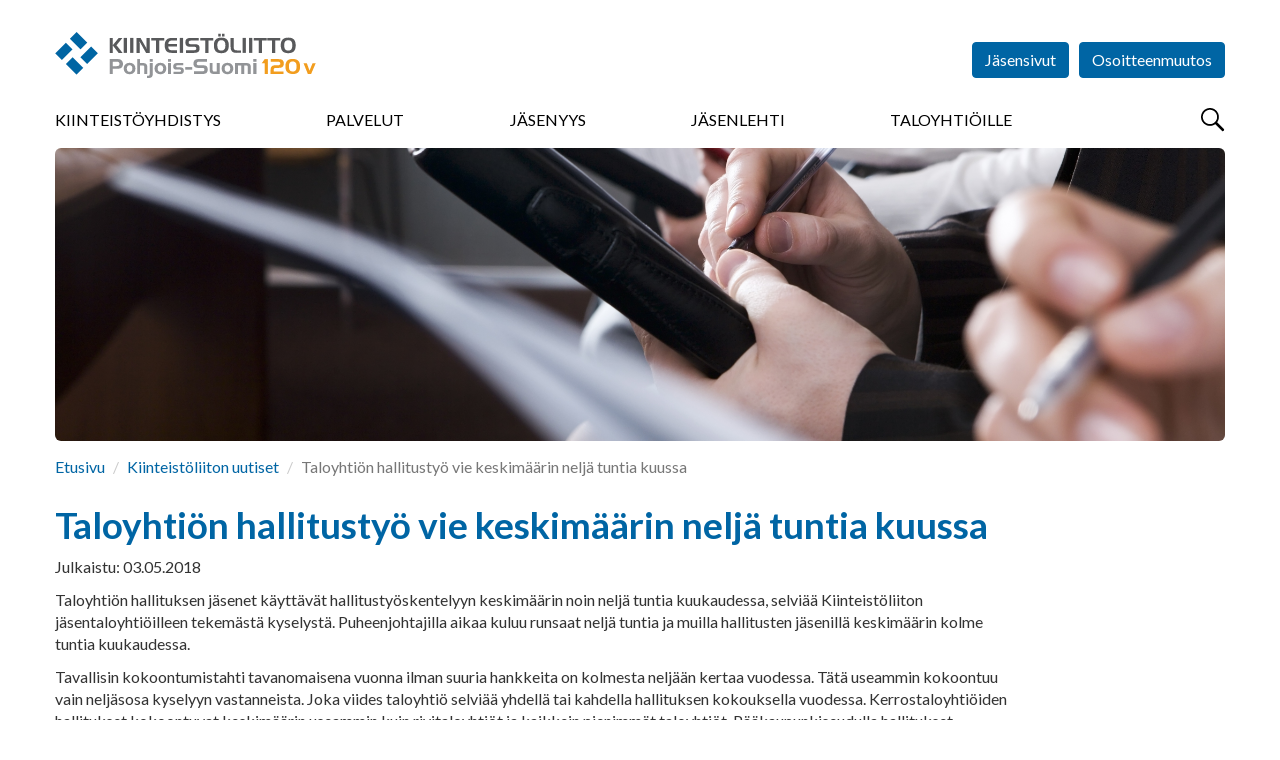

--- FILE ---
content_type: text/html; charset=utf-8
request_url: https://pohjois-suomi.kiinteistoliitto.fi/uutiset/nayta/?id=3435
body_size: 24397
content:
<!DOCTYPE html>
<html lang="fi" prefix="og: http://ogp.me/ns#">

<head>
    <script id="Cookiebot" data-cbid="ef3aea5b-5165-4d76-8710-0e2a3531b70a" data-blockingmode="auto" type="text/javascript" src="https://consent.cookiebot.com/uc.js"></script>
<meta charset="utf-8" />
<meta http-equiv="X-UA-Compatible" content="IE=edge" />
<meta name="viewport" content="width=device-width, initial-scale=1" />
<meta name="description" content="" />
<meta name="keywords" content="" />
<meta name="author" content="Kiinteistöliitto" />
<meta name="robots" content="index,follow,noarchive" />

<title>Kiinteist&#xF6;liitto - N&#xE4;yt&#xE4; uutinen</title>

    <meta property="og:title" content="Taloyhti&#xF6;n hallitusty&#xF6; vie keskim&#xE4;&#xE4;rin nelj&#xE4; tuntia kuussa" />
    <meta property="og:url" content="" />
    <meta property="og:image" content="" />


<link rel="shortcut icon" type="image/png" href="/favicon.png?v=20171010" />

<link rel="stylesheet" href="https://fonts.googleapis.com/css?family=Lato:400,400i,700,700i,900,900i" />
<link rel="stylesheet" media="screen" href="/vendor/bootstrap-3.3.7/css/bootstrap.min.css" />
<link rel="stylesheet" media="screen" href="/vendor/flexslider-2.6.3/flexslider.css" />
<link rel="stylesheet" media="screen" href="/vendor/lightcase-2.3.6/src/css/lightcase.min.css" />
<!--<link rel="stylesheet" href="/vendor/bootstrap-datetimepicker/build/css/bootstrap-datetimepicker.min.css" media="screen" />-->
<link rel="stylesheet" media="screen" href="/css/jquery.steps.kl.css" />
<link rel="stylesheet" href="/vendor/datatables-1.10.16/datatables.min.css" />
<link rel="stylesheet" media="screen" href="https://maxcdn.bootstrapcdn.com/css/ie10-viewport-bug-workaround.css" />
<link rel="stylesheet" href="/css/styles.min.css?v=20250320" />
<link rel="stylesheet" href="/css/AddedStyle.css?v=2018046" />
<link rel="stylesheet" media="print" href="/css/print.css" />

<!-- HTML5 shim and Respond.js for IE8 support of HTML5 elements and media queries -->
<!--[if lt IE 9]>
    <script src="https://oss.maxcdn.com/html5shiv/3.7.3/html5shiv.min.js"></script>
    <script src="https://oss.maxcdn.com/respond/1.4.2/respond.min.js"></script>
<![endif]-->

<script src="/vendor/jquery-3.2.1.min.js"></script>
<script src="/vendor/bootstrap-3.3.7/js/bootstrap.min.js"></script>
<script src="/vendor/flexslider-2.6.3/jquery.flexslider-min.js"></script>
<script src="/vendor/lightcase-2.3.6/src/js/lightcase.min.js"></script>

<!--<script src="/vendor/bootstrap-datetimepicker/build/js/bootstrap-datetimepicker.min.js"></script>-->
<script src="/vendor/jquery-validate-1.15.1/jquery.validate.min.js"></script>
<script src="/vendor/jquery-validate-1.15.1/localization/messages_fi.min.js"></script>
<script src="/vendor/jquery.steps-1.1.0/jquery.steps.min.js"></script>
<script src="/vendor/datatables-1.10.16/datatables.min.js"></script>
<script src="/vendor/rpage/responsive-paginate.min.js"></script>
<script src="https://maxcdn.bootstrapcdn.com/js/ie10-viewport-bug-workaround.js"></script>
<script async src="https://www.googletagmanager.com/gtag/js?id=UA-2980697-15"></script>

<script>
  window.dataLayer = window.dataLayer || [];
  function gtag(){dataLayer.push(arguments);}
  gtag('js', new Date());

  gtag('config', 'UA-2980697-15');
</script>
</head>

<body>
    <!-- Google tag (gtag.js) --> 
   <script async src="https://www.googletagmanager.com/gtag/js?id=G-NZMYY5C0XF"></script> 
    <script> window.dataLayer = window.dataLayer || []; function gtag(){dataLayer.push(arguments);} gtag('js', new Date()); gtag('config', 'G-71Y61KENGD'); </script>
  

<!-- End Google Tag Manager (noscript) --> 
    
    
    <div id="fb-root"></div>
<script>(function(d, s, id) {
  var js, fjs = d.getElementsByTagName(s)[0];
  if (d.getElementById(id)) return;
  js = d.createElement(s); js.id = id;
  js.src = "//connect.facebook.net/fi_FI/sdk.js#xfbml=1&version=v2.10";
  fjs.parentNode.insertBefore(js, fjs);
}(document, 'script', 'facebook-jssdk'));




</script>
    <header>
         <img src="\images\Kiinteistoliitto_logo.svg" style="display:none"/>
    <div class="container-fluid">
        
        <button id="menuBtn" type="button">
            <span class="sr-only">Menu</span>
        </button>
        
        <a href="/">
          <div id="logo" class="logo-member  logo-member-pohjois-suomi">
                <h1>Kiinteistöliitto</h1>
            </div>
        </a>
           <div class="menu-container menu-hidden">  
       


<form action="/uutiset/nayta/?id=3435" enctype="multipart/form-data" id="form524828fb374449cebcd10e8eef7ec68b" method="post">                <ul id="headerButtons">
                                <li><a href="https://www.kiinteistoliitto.fi/jasensivut" class="btn btn-primary" target="_blank">Jäsensivut</a></li>
                    
                    <li><a href="/osoitteenmuutos/" class="btn btn-primary">Osoitteenmuutos</a></li>
                           <li></li>
        <li></li>
        <li></li>

                    
                </ul>
<input name="__RequestVerificationToken" type="hidden" value="CfDJ8GjkSpApbkRLi0HSCrJxrgE3Dkmp9ghrdm6s0sOlZFgJ0KkFJVaKHJPEJSgnNFY7u81pWxySTP0ZznscxlyKtVZrZPQkc76uibhsXRRuxDbcJbHJxfRXz1c1zx9GsQxpEG5lbgXzx6CcRZcuR58840I" /><input name="ufprt" type="hidden" value="CfDJ8GjkSpApbkRLi0HSCrJxrgHwASCcS6SB8BaFMEADEPmYz54on-oJBYmUEQPatcO-VGOx_QEJrW-W9PbSi12jMzzvT-2peQltFjoPSjXYTgpUgL_2jqdahUD0JpYkuQ7P2TFDsPhLkCPdzdNsejeBsVY" /></form>     

     
      <div class="row" style="margin-left:0px;margin-right:0px;">
            <nav>
                
                <button type="button" id="closeMenuBtn" class="overlay-btn">
                    &times; <span class="sr-only">Sulje</span>
                </button>
               
              


    <ul>
            <li>
                <a href="/kiinteistoliittopohjois-suomi/">Kiinteist&#xF6;yhdistys</a>
            </li>
            <li>
                <a href="/palvelut/">Palvelut</a>
            </li>
            <li>
                <a href="/liityjaseneksi/">J&#xE4;senyys</a>
            </li>
            <li>
                <a href="/jasenlehti/">J&#xE4;senlehti</a>
            </li>
            <li>
                <a href="/taloyhtioille/">Taloyhti&#xF6;ille</a>
            </li>
    </ul>

             
                
                <!--form id="menuSearchForm" action="/haku" method="get" class="visible-xs" style="display:none">
        			<div class="input-group">
        				<label for="menuSearchInput" class="sr-only">Haku</label>
        				<input id="menuSearchInput" type="text" name="search" class="form-control" placeholder="Hae..." />
        				<span class="input-group-btn">
        					<button type="submit" class="btn btn-primary btn-search-field">
        						<span class="sr-only">Hae</span>
        					</button>
        				</span>
        			</div>
        		</form>
        		-->
                
            </nav>
                <button type="button" id="searchBtn">
            <span class="sr-only">Hae</span>
        </button>
</div> 
        </div>
    </div>

</header>

<main>

    <div class="container-fluid">
        
    		<div class="img-main">
                        <img src="/media/4d4dqggc/adobestock_3049987.jpeg" alt="Taloyhti&#xF6;n hallitusty&#xF6; vie keskim&#xE4;&#xE4;rin nelj&#xE4; tuntia kuussa" />
                
            </div>
            <ol class="breadcrumb">
                    <li><a href="/">Etusivu</a></li>
                    <li><a href="/uutiset">Kiinteist&#xF6;liiton uutiset</a></li>
                    <li class="active">Taloyhti&#xF6;n hallitusty&#xF6; vie keskim&#xE4;&#xE4;rin nelj&#xE4; tuntia kuussa</li>
                </ol>
            <div class="row">
            
                <div class="col-sm-10">
                    
                   <h1>Taloyhti&#xF6;n hallitusty&#xF6; vie keskim&#xE4;&#xE4;rin nelj&#xE4; tuntia kuussa</h1>
                   
                   <p class="date">Julkaistu: 03.05.2018</p>
                   <div class="addthis_inline_share_toolbox"></div>
                   <p>Taloyhti&#xF6;n hallituksen j&#xE4;senet k&#xE4;ytt&#xE4;v&#xE4;t hallitusty&#xF6;skentelyyn keskim&#xE4;&#xE4;rin noin nelj&#xE4; tuntia kuukaudessa, selvi&#xE4;&#xE4; Kiinteist&#xF6;liiton j&#xE4;sentaloyhti&#xF6;illeen tekem&#xE4;st&#xE4; kyselyst&#xE4;. Puheenjohtajilla aikaa kuluu runsaat nelj&#xE4; tuntia ja muilla hallitusten j&#xE4;senill&#xE4; keskim&#xE4;&#xE4;rin kolme tuntia kuukaudessa.</p>
                   <p>Tavallisin kokoontumistahti tavanomaisena vuonna ilman suuria hankkeita on kolmesta neljään kertaa vuodessa. Tätä useammin kokoontuu vain neljäsosa kyselyyn vastanneista. Joka viides taloyhtiö selviää yhdellä tai kahdella hallituksen kokouksella vuodessa. Kerrostaloyhtiöiden hallitukset kokoontuvat keskimäärin useammin kuin rivitaloyhtiöt ja kaikkein pienimmät taloyhtiöt. Pääkaupunkiseudulla hallitukset kokoontuvat vuositasolla keskimäärin noin kerran useammin kuin muualla Suomessa sijaitsevat taloyhtiöt.</p>
<p>Kokoukset kestävät kyselyn mukaan yleisimmin kaksi tuntia. Kokousten lisäksi suurin osa vastaajista kertoi käyttävänsä hallitustyöhön yhdestä kahteen tuntia kuukaudessa, keskimääräisen ajan ollessa noin kolme ja puoli tuntia.</p>
<p>”Jos ollaan koolla neljästi vuodessa kaksi tuntia kerrallaan, kokouksiin kuluu kahdeksan tuntia vuodessa. Jos kokousten lisäksi käyttää hallitustyöhön esimerkiksi kaksi tuntia kuukaudessa, aikaa kuluu kaikkiaan kaksi ja puoli tuntia kuukaudessa. Jos asiat ovat yhtiössä hyvin organisoitu ja johdettu, eikä yhtiössä ole isoja projekteja menossa, tämä voi hyvin riittää”, arvioi Kiinteistöliiton pääekonomisti <strong>Jukka Kero</strong>.</p>
<p>Kyselyyn vastanneista useampi kuin yhdeksän kymmenestä piti oman hallituksensa kokousmäärää sopivana, ja yhtä moni kertoi osallistuvansa kaikkiin kokouksiin.</p>
<h2>Kiinnostus taloyhtiön asioihin tärkein syy hallitustyöhön</h2>
<p>Kiinnostus oman taloyhtiön asioihin ja huoli yhteisestä omaisuudesta ovat tärkeimpiä syitä toimia taloyhtiön hallituksessa. Kyselyn vastaajista yli puolet mainitsi nämä syyt perusteluiksi päätökselleen asettua ehdolle taloyhtiön hallitukseen. Joka kolmas vastaaja mainitsi syyksi halun vaikuttaa asioihin. Lähes joka kolmas halusi hyödyntää osaamistaan osallistumalla taloyhtiön päätöksentekoon. Joka viides kertoi lähteneensä mukaan muiden painostamana.</p>
<p>Hallitusten keskikoko on noin neljä jäsentä. Kerrostaloissa ja suuremmissa taloyhtiöissä hallitusten keskikoko on jonkin verran suurempi kuin rivitaloyhtiöissä ja alle kymmenen huoneiston yhtiöissä.</p>
<p>Keskimääräisellä hallituksen jäsenellä on hieman runsaan kymmenen vuoden hallituskokemus taloyhtiöissä.</p>
<h2>Hallituspaikoista ei yleensä äänestetä</h2>
<p>Taloyhtiöiden hallitukset valitaan lähes aina yksimielisesti. Kyselyn mukaan vain kuudessa prosentissa vastanneista taloyhtiöistä oli äänestetty hallituksen jäsenistä. Hieman yli puolessa vastanneita taloyhtiöitä hallituksen valintaa ei valmistella etukäteen ennen yhtiökokousta.</p>
<p>”Tässä kohtaa taloyhtiöissä voisi olla mietinnän paikka. Ennen yhtiökokousta hallitus ja isännöitsijä voisivat vähintään aktivoida etukäteen osakkaita selvittelemään keskenään hallituksen jäsenehdokkaita. Myös erityinen nimitystyöryhmä olisi erittäin käyttökelpoinen valmistelemaan hallitusnimityksiä taloyhtiöissä”, Jukka Kero toteaa.</p>
<p><a rel="noopener" href="/media/3mefsrje/hallituskysely2018hallitustenvalintajakokoukset.pdf" target="_blank" title="Hallituskysely2018hallitustenvalintajakokoukset">Hallituskysely 2018: hallitusten valinta ja kokoukset</a></p>
<p><strong>Lisätiedot:</strong></p>
<p>Jukka Kero, pääekonomisti<br>Kiinteistöliitto<br>puh: 1667 6226</p>
<p><em>Kiinteistöliiton jäsentaloyhtiöiden hallituksille tehtyyn kyselyyn vastasi 3142 hallituksen puheenjohtajaa ja 856 hallituksen jäsentä eri puolilta maata. Muita vastaajia oli 25. Kysely toteutettiin 7. – 19.3.2018 nettikyselynä. Kiinteistöliitto raportoi kyselyn muista osioista lisää kevään aikana. </em></p>
                    
                     
                   
                </div>
            </div> 
    
        
    </div> <!-- /.container-fluid -->

</main>


<div id="modalLogin" class="modal fade" tabindex="-1" role="dialog">
    <div class="modal-dialog" role="document">
        <div class="modal-content">
           
             
<form action="/uutiset/nayta/?id=3435" class="test" enctype="multipart/form-data" id="loginForm" method="post">            <div class="modal-header">
                <button type="button" class="close" data-dismiss="modal" aria-label="Close"><span aria-hidden="true">&times;</span></button>
                <h4 class="modal-title">Kirjaudu sisään</h4>
                <p>Käyttäjätunnuksesi on Kiinteistöliiton jäsenrekisteriin tallennettu sähköpostiosoitteesi.</p>
                <p>Et voi kirjautua, jollet ole ensin <a href="https://www.kiinteistoliitto.fi/kirjautuminen/rekisteroityminen/">rekisteröitynyt käyttäjäksi</a>.</p>
            </div>
             <div class="modal-body">
                <input name="__RequestVerificationToken" type="hidden" value="CfDJ8GjkSpApbkRLi0HSCrJxrgE3Dkmp9ghrdm6s0sOlZFgJ0KkFJVaKHJPEJSgnNFY7u81pWxySTP0ZznscxlyKtVZrZPQkc76uibhsXRRuxDbcJbHJxfRXz1c1zx9GsQxpEG5lbgXzx6CcRZcuR58840I" />
               <span style="color:#ff0000;font-weight:bold;"> </span>
                
        
                <div class="form-group">
                    <label for="email">Sähköpostiosoite</label><br />
                    <input type="email" id="Kayttajatunnus" name="Kayttajatunnus" class="form-control" required />
                 </div>
               <div class="form-group">
                    <label for="Salasana">Salasana</label><br />
                    <input type="password" id="Salasana" name="Salasana" class="form-control" required />
                </div>
                            
                <ul class="list-unstyled">
                    <li><a href="https://kiinteistoliitto.fi/kirjautuminen/unohtunutsalasana/">Unohtuiko salasana?</a></li>
                    <li><a href="https://kiinteistoliitto.fi/kirjautuminen/rekisteroityminen/">Rekisteröidy jäsensivujen käyttäjäksi</a></li>
                </ul>
                            
            </div>
            <div class="modal-footer">
                <button type="button" class="btn btn-default" data-dismiss="modal">Peruuta</button>
                <button type="submit" class="btn btn-primary">Kirjaudu</button>
            </div>
<input name="__RequestVerificationToken" type="hidden" value="CfDJ8GjkSpApbkRLi0HSCrJxrgE3Dkmp9ghrdm6s0sOlZFgJ0KkFJVaKHJPEJSgnNFY7u81pWxySTP0ZznscxlyKtVZrZPQkc76uibhsXRRuxDbcJbHJxfRXz1c1zx9GsQxpEG5lbgXzx6CcRZcuR58840I" /><input name="ufprt" type="hidden" value="CfDJ8GjkSpApbkRLi0HSCrJxrgHT9_8iu7pUIB9_G1YqQm-lv9sl67R0JVLEMgG22ZH_9ZRTO-Ru3n3LnXIO4fto04M0zR5AnTVbMPH5SXVS-egW84JqZe6mU_GcQiXP_s3xt0keNX7PuafOnyjiQdv5RJE" /></form>
         
        </div> <!-- /.modal-content -->
    </div> <!-- /.modal-dialog -->
</div> <!-- /#modalLogin -->

<section id="searchOverlay" class="overlay">
	
	<h2 class="sr-only">Haku</h2>
	
	<button id="closeSearchOverlayBtn" type="button" class="overlay-btn">
		&times;
		<span class="sr-only">Sulje</span>
	</button>

	<div id="searchContainer" class="text-center">
		<form action="/haku" method="get">
			<div class="input-group">
				<label for="overlaySearchInput" class="sr-only">Haku</label>
				<input id="overlaySearchInput" type="text" name="search" class="form-control input-lg" placeholder="Hae..." />
				<span class="input-group-btn">
					<button type="submit" class="btn btn-primary btn-lg btn-search-field">
						<span class="sr-only">Hae</span>
					</button>
				</span>
			</div>
		</form>
		<div style="color:#7777777;">Kirjoita hakukenttään hakusana tai sen osa. Älä käytä jokerimerkkejä. Tällöin haku etsii kaikki mahdolliset osumat, joista löytyy käyttämäsi kirjainyhdistelmä. Esimerkiksi <b>Tupakointi</b> tai <b>tupak</b> toimivat molemmat hakusanoina.</div>
	</div>
</section>

<footer>
    
    <div class="container-fluid">
        
        <div class="row">
            
            <div class="col-sm-8">
                
                <h2>Oikopolkuja</h2>
                
                <div class="row">
                   
    <div class="col-sm-6">
        <ul class="list-unstyled">
                            <li><a href="https://issuu.com/kiinteistoliitto/docs/jasenpalvelut2026">Kiinteist&#xF6;liiton j&#xE4;senpalvelut 2026 -esite</a></li>
                            <li><a href="https://pohjois-suomi.kiinteistoliitto.fi/jasenmaksut/">J&#xE4;senmaksut </a></li>
                            <li><a href="https://pohjois-suomi.kiinteistoliitto.fi/liityjaseneksi/lomake/">J&#xE4;senhakemus</a></li>
                            <li><a href="https://www.kiinteistoliitto.fi/media/qxmhniz0/jasentietojenpaivitysohje.pdf">J&#xE4;sentietojen p&#xE4;ivitysohje</a></li>
                            <li><a href="https://www.kiinteistoliitto.fi/jasensivut/">J&#xE4;sensivut</a></li>
                            <li><a href="https://www.kiinteistoliitto.fi/jasenkortti/">Mobiilij&#xE4;senkortti</a></li>
                            <li><a href="https://www.kiinteistoliitto.fi/">Suomen Kiinteist&#xF6;liitto</a></li>
                            <li><a href=""></a></li>

            

        </ul>
    </div>
    <div class="col-sm-6">
        <ul class="list-unstyled">
           
                            <li><a href="https://www.kiinteistoliitto.fi/liityjaseneksi/rekisteriseloste/">Rekisteriseloste</a></li>
                            <li><a href="https://pohjois-suomi.kiinteistoliitto.fi/taloyhtiopaiva/">Pohjois-Suomen Taloyhti&#xF6;p&#xE4;iv&#xE4; -tapahtuma</a></li>
                            <li><a href="https://pohjois-suomi.kiinteistoliitto.fi/yhdistys/yhteystiedot/">Yhteystiedot</a></li>
                            <li><a href="https://pohjois-suomi.kiinteistoliitto.fi/yhdistys/hallitus/">Kiinteist&#xF6;liitto Pohjois-Suomi hallitus</a></li>
                            <li><a href="https://pohjois-suomi.kiinteistoliitto.fi/yhdistys/puheenjohtajaklubi/">Puheenjohtajaklubi</a></li>
                            <li><a href=""></a></li>
                            <li><a href="https://www.kiinteistoliitto.fi/taloyhtio/yhtiokokous/">Yhti&#xF6;kokous</a></li>
                            <li><a href="https://pohjois-suomi.kiinteistoliitto.fi/yhdistys/kokoustila/">Kokoustilan varaus Kirkkokatu 53, Oulu</a></li>
                            <li><a href="https://www.kiinteistoliitto.fi/taloyhtio/ajassa/ikajamuisti/">Ik&#xE4;- ja muistiyst&#xE4;v&#xE4;llinen taloyhti&#xF6;</a></li>


        </ul>
    </div>

                    
                </div> <!-- /.row -->
                
            </div>
            
            <div id="footerContactInfo" class="col-sm-4">
                
                <h2>Yhteystiedot</h2>
                
                        <address>
                <strong>Kiinteist&#xF6;liitto Pohjois-Suomi ry</strong><br />
                    Kirkkokatu 53<br />
                    90100 Oulu
        </address>
                <p>
                    040 4854311, 040 1498398<br />
                    pohjois-suomi@kiinteistoliitto.fi
                </p>
                <ul class="some-icons"> 
                    <li><a href="https://www.facebook.com/kiinteistoliittopohjoissuomi/" target="_blank" class="facebook" title="Kiinteistöliitto on Facebook"><span>Kiinteistöliitto on Facebook</span></a></li>
                    <li><a href="https://www.linkedin.com/company/kiinteist%C3%B6liitto-pohjois-suomi/" target="_blank" class="linkedin" title="Kiinteistöliitto on LinkedIn"><span>Kiinteistöliitto on LinkedIn</span></a></li>
                    <li><a href="https://www.youtube.com/user/kiinteistoliitto/videos" target="_blank" class="youtube" title="Kiinteistöliitto on YouTube"><span>Kiinteistöliitto on YouTube</span></a></li>
                    <li><a href="https://www.instagram.com/kiinteistoliitto_ps/?hl=fi" target="_blank" class="instagram" title="Kiinteistöliitto on Instagram"><span>Kiinteistöliitto on Instagram</span></a></li>
                    <li><a href="https://open.spotify.com/show/750J19wxVIC7Wjucxvj20j" target="_blank" class="spotify" title="Kiinteistöliitto on Spotify"><span>Kiinteistöliitto on Spotify</span></a></li>
                </ul>

            </div>
        
        </div> <!-- /.row -->
        
            <div class="row row-eq-height">
            
            <div class="col-sm-9">
                
                 <div id="subsidiaries" class="row">
                    
                    <div class="col-md-4 col-sm-4 col-xs-6">
                        <a href="http://www.taloyhtiosivut.fi/" target="_blank" class="subsidiary taloyhtiosivut">
                            <img src="/images/taloyhtiosivut.png" alt="Taloyhtiösivut" />
                        </a>
                    </div>
                    
                    <div class="col-md-4 col-sm-4 col-xs-6">
                        <a href="https://www.kiinteistolehti.fi/" target="_blank" class="subsidiary suomen-kiinteistolehti">
                            <img src="/images/suomen-kiinteistolehti.svg" alt="Suomen Kiinteistölehti" />
                        </a>
                    </div>
                    
                      <div class="col-md-4 col-sm-4 col-xs-6">
                        <a href="https://www.kiinteistomedia.fi/" target="_blank" class="subsidiary kiinkust">
                            <img src="/images/kiinteistomedia.png" alt="Kiinteistomedia" />
                        </a>
                    </div>
                    
                    <div class="col-md-4 col-sm-4 col-xs-6">
                        <a href="http://www.kiinko.fi/" target="_blank" class="subsidiary kiinko">
                            <img src="/images/kiinko.svg" alt="Kiinko" />
                        </a>
                    </div>
                
                    <div class="col-md-4 col-sm-4 col-xs-6">
                        <a href="http://www.talokeskus.fi/" target="_blank" class="subsidiary talokeskus">
                            <img src="/images/talokeskus.svg" alt="Talokeskus" />
                        </a>
                    </div>
                    
                    <div class="col-md-4 col-sm-4 col-xs-6">
                        <a href="https://kti.fi/" target="_blank" class="subsidiary kti">
                            <img src="/images/kti.svg" alt="KTI" />
                        </a>
                    </div>
                    
                   
                    
                     
                
                </div> 
                
            </div><!-- /.row -->
              <div class="col-sm-3">
                  <div class="col-md-12 col-sm-12 col-xs-12 epf" style="margin-bottom:45px;">
                        <a href="https://www.uipi.com/" target="_blank">
                            <img src="/images/uipi_tall2.svg" alt="UIPI" style="max-width:128px;margin:30px;margin-left:50px;"/>
                        </a>
                    </div>
              </div>
              
           
        
        </div> <!-- /.row -->

        
        <p class="copyright">&copy; Kiinteistöliitto</p>
        
    </div>
    
</footer>
<script src="/scripts/common.js?v=20171107"></script>





<!--
<script src="/vendor/moment/moment-with-locales.min.js"></script>-->
<script async type="text/javascript" src="https://cdn.search.valu.pro/kiinteistoliitto/production/findkit.js"></script>
<!-- Go to www.addthis.com/dashboard to customize your tools -->
<script type="text/javascript" src="//s7.addthis.com/js/300/addthis_widget.js#pubid=ra-63807f03bf471467"></script>
</body>
</html>



--- FILE ---
content_type: image/svg+xml
request_url: https://pohjois-suomi.kiinteistoliitto.fi/images/kiinteistoliitto-pohjois-suomi.svg?v=20171026
body_size: 8407
content:
<?xml version="1.0" encoding="UTF-8"?>
<svg id="Layer_2" data-name="Layer 2" xmlns="http://www.w3.org/2000/svg" viewBox="0 0 699.41 123.49">
  <defs>
    <style>
      .cls-1 {
        fill: #0065a3;
      }

      .cls-2 {
        fill: #58595b;
      }

      .cls-3 {
        fill: #f29d1e;
      }

      .cls-4 {
        fill: #929497;
      }
    </style>
  </defs>
  <path class="cls-1" d="M28.57,85.71l28.57,28.57,18.05-18.05-28.57-28.57-18.05,18.05ZM67.66,67.66l18.05,18.05,28.57-28.57-18.05-18.05-28.57,28.57ZM0,57.14l18.05,18.06,28.57-28.58-18.05-18.05L0,57.14ZM57.14,0l-18.05,18.05,28.57,28.57,18.05-18.04L57.14,0Z"/>
  <g>
    <path class="cls-2" d="M146.16,15.86h8.45v19.3l15.83-19.3h10.14l-16.13,19.63,16.3,20.56h-10.8l-15.34-19.99v19.99h-8.45V15.86Z"/>
    <path class="cls-2" d="M192.61,56.06h-8.83V15.86h8.83v40.2Z"/>
    <path class="cls-2" d="M209.87,56.06h-8.83V15.86h8.83v40.2Z"/>
    <path class="cls-2" d="M218.23,15.86h10.69l16.46,28.88-.41-28.88h8.64v40.2h-9.82l-17.28-30.41.38,30.41h-8.67V15.86Z"/>
    <path class="cls-2" d="M270.57,22.92h-12.99v-7h34.78v7h-13.04v33.14h-8.75V22.92Z"/>
    <path class="cls-2" d="M313.02,22.86c-3.06,0-5.37.77-6.92,2.3-1.56,1.53-2.42,3.87-2.58,7.03l23.38.03v7h-23.43c.02,3.5.76,6.02,2.23,7.55,1.47,1.53,3.91,2.3,7.33,2.3h13.87v7h-14.28c-3.15,0-5.63-.27-7.43-.81-1.8-.54-3.5-1.44-5.08-2.72-2.06-1.64-3.6-3.78-4.63-6.41-1.03-2.63-1.54-5.78-1.54-9.45,0-7.11,1.54-12.35,4.62-15.74,3.08-3.38,7.85-5.07,14.32-5.07h14.04v7h-13.87Z"/>
    <path class="cls-2" d="M343.2,56.06h-8.83V15.86h8.83v40.2Z"/>
    <path class="cls-2" d="M385.55,23.03h-20.89c-2.24,0-3.89.42-4.94,1.26-1.05.84-1.57,2.17-1.57,3.99,0,1.46.45,2.55,1.34,3.28.89.73,2.22,1.09,3.99,1.09h11.18c4.63,0,7.92.88,9.88,2.62,1.96,1.75,2.94,4.67,2.94,8.75s-1.13,7.18-3.39,9.12c-2.26,1.94-5.82,2.91-10.66,2.91h-22.5v-7.16h21.16c2.41,0,4.1-.35,5.09-1.05.98-.7,1.48-1.86,1.48-3.49s-.45-2.87-1.35-3.58-2.45-1.07-4.63-1.07h-9.98c-4.63,0-8.02-.92-10.16-2.78-2.14-1.85-3.21-4.77-3.21-8.76,0-4.27,1.12-7.38,3.38-9.35,2.25-1.97,5.83-2.95,10.73-2.95h22.12v7.16Z"/>
    <path class="cls-2" d="M402.61,22.92h-12.99v-7h34.78v7h-13.04v33.14h-8.75V22.92Z"/>
    <path class="cls-2" d="M425.91,35.55c0-6.91,1.65-12.05,4.96-15.42,3.31-3.37,8.34-5.06,15.1-5.06s11.85,1.7,15.12,5.11c3.27,3.41,4.9,8.67,4.9,15.78s-1.63,12.38-4.9,15.8c-3.27,3.43-8.31,5.14-15.12,5.14s-11.95-1.72-15.19-5.17c-3.24-3.45-4.86-8.84-4.86-16.19ZM445.97,21.96c-3.62,0-6.33,1.13-8.12,3.39-1.79,2.26-2.69,5.68-2.69,10.25,0,4.96.87,8.59,2.61,10.9,1.74,2.31,4.47,3.46,8.21,3.46s6.4-1.14,8.18-3.43c1.77-2.29,2.66-5.81,2.66-10.57s-.89-8.3-2.66-10.58c-1.78-2.28-4.5-3.42-8.18-3.42ZM437.72,4.6h6.67v7.16h-6.67v-7.16ZM447.4,4.6h6.67v7.16h-6.67v-7.16Z"/>
    <path class="cls-2" d="M487.73,56.06c-3.76,0-6.54-.31-8.37-.94-1.82-.63-3.46-1.72-4.89-3.27-1.33-1.39-2.27-2.95-2.82-4.7s-.82-4.21-.82-7.38V15.86h8.45v23.62c0,2.35.1,4.01.31,4.96.21.96.57,1.73,1.08,2.31.8.95,1.79,1.62,2.95,2.02,1.17.4,2.78.6,4.84.6h9.95v6.67h-10.69Z"/>
    <path class="cls-2" d="M511.82,56.06h-8.83V15.86h8.83v40.2Z"/>
    <path class="cls-2" d="M529.08,56.06h-8.83V15.86h8.83v40.2Z"/>
    <path class="cls-2" d="M546.22,22.92h-12.99v-7h34.78v7h-13.04v33.14h-8.75V22.92Z"/>
    <path class="cls-2" d="M582.18,22.92h-12.99v-7h34.78v7h-13.04v33.14h-8.75V22.92Z"/>
    <path class="cls-2" d="M605.48,35.55c0-6.91,1.65-12.05,4.96-15.42,3.31-3.37,8.34-5.06,15.1-5.06s11.85,1.7,15.12,5.11c3.27,3.41,4.9,8.67,4.9,15.78s-1.63,12.38-4.9,15.8c-3.27,3.43-8.31,5.14-15.12,5.14s-11.95-1.72-15.19-5.17c-3.24-3.45-4.86-8.84-4.86-16.19ZM625.53,21.96c-3.62,0-6.33,1.13-8.12,3.39-1.79,2.26-2.69,5.68-2.69,10.25,0,4.96.87,8.59,2.61,10.9,1.74,2.31,4.47,3.46,8.21,3.46s6.4-1.14,8.18-3.43c1.77-2.29,2.66-5.81,2.66-10.57s-.89-8.3-2.66-10.58c-1.78-2.28-4.5-3.42-8.18-3.42Z"/>
  </g>
  <g>
    <path class="cls-4" d="M146.16,72.61h18.35c3.1,0,5.57.16,7.41.48,1.84.32,3.31.83,4.4,1.52,1.82,1.17,3.2,2.69,4.14,4.58.94,1.89,1.41,4.06,1.41,6.52s-.38,4.47-1.15,6.19-1.93,3.15-3.5,4.28c-1.31.93-2.82,1.59-4.53,1.98-1.7.39-4.32.59-7.83.59h-10.25v14.05h-8.45v-40.2ZM164.39,79.77h-9.79v11.87h10.31c2.55,0,4.45-.49,5.69-1.46,1.24-.98,1.86-2.47,1.86-4.47,0-2.15-.61-3.68-1.82-4.58-1.21-.9-3.29-1.35-6.25-1.35Z"/>
    <path class="cls-4" d="M215.28,98.06c0,4.63-1.41,8.33-4.22,11.09s-6.61,4.14-11.39,4.14-8.59-1.39-11.43-4.16-4.27-6.46-4.27-11.07,1.42-8.33,4.27-11.12,6.65-4.17,11.43-4.17,8.53,1.39,11.36,4.17c2.83,2.78,4.25,6.49,4.25,11.12ZM192.15,98.06c0,2.81.66,5,1.97,6.56s3.14,2.35,5.5,2.35,4.17-.78,5.5-2.35c1.33-1.57,2-3.75,2-6.56s-.66-4.99-1.98-6.55c-1.32-1.56-3.16-2.34-5.51-2.34s-4.16.78-5.48,2.35c-1.32,1.57-1.98,3.75-1.98,6.54Z"/>
    <path class="cls-4" d="M220.04,72.61h7.74v10.69h6.92c4.34,0,7.48.85,9.42,2.56s2.91,4.45,2.91,8.24v18.7h-7.85v-17.8c0-2.02-.37-3.4-1.11-4.13s-2.1-1.09-4.09-1.09h-6.21v23.02h-7.74v-40.2Z"/>
    <path class="cls-4" d="M249.9,117.29c1.39,0,2.37-.46,2.97-1.39.59-.93.89-2.53.89-4.81v-27.78h8.18v28.05c0,4.19-.84,7.26-2.52,9.21-1.68,1.95-4.31,2.93-7.9,2.93h-5.03v-6.21h3.42ZM261.93,79.93h-8.18v-7.33h8.18v7.33Z"/>
    <path class="cls-4" d="M298,98.06c0,4.63-1.41,8.33-4.22,11.09s-6.61,4.14-11.39,4.14-8.59-1.39-11.43-4.16-4.27-6.46-4.27-11.07,1.42-8.33,4.27-11.12,6.65-4.17,11.43-4.17,8.53,1.39,11.36,4.17c2.83,2.78,4.25,6.49,4.25,11.12ZM274.86,98.06c0,2.81.66,5,1.97,6.56s3.14,2.35,5.5,2.35,4.17-.78,5.5-2.35c1.33-1.57,2-3.75,2-6.56s-.66-4.99-1.98-6.55c-1.32-1.56-3.16-2.34-5.51-2.34s-4.16.78-5.48,2.35c-1.32,1.57-1.98,3.75-1.98,6.54Z"/>
    <path class="cls-4" d="M310.93,79.93h-8.18v-7.33h8.18v7.33ZM310.93,112.8h-8.18v-29.5h8.18v29.5Z"/>
    <path class="cls-4" d="M317.19,106.65h16.43c1.46,0,2.52-.23,3.19-.68.67-.46,1-1.18,1-2.19s-.34-1.74-1.01-2.2c-.67-.46-1.73-.7-3.17-.7h-6.73c-3.99,0-6.69-.61-8.09-1.83-1.4-1.22-2.11-3.39-2.11-6.51s.85-5.5,2.54-7c1.7-1.5,4.32-2.24,7.88-2.24h16.73v6.15h-13.75c-2.24,0-3.7.2-4.38.59-.67.39-1.01,1.09-1.01,2.09,0,.91.3,1.58.89,2.01.59.43,1.53.64,2.8.64h7.05c3.23,0,5.69.75,7.38,2.26s2.54,3.68,2.54,6.52-.75,4.96-2.26,6.67-3.44,2.57-5.81,2.57h-20.12v-6.15Z"/>
    <path class="cls-4" d="M348.96,94.15h18.81v7h-18.81v-7Z"/>
    <path class="cls-4" d="M407.4,79.77h-20.89c-2.24,0-3.89.42-4.94,1.26-1.05.84-1.57,2.17-1.57,3.99,0,1.46.45,2.55,1.34,3.28.89.73,2.22,1.09,3.99,1.09h11.18c4.63,0,7.92.88,9.88,2.62,1.96,1.75,2.94,4.67,2.94,8.75s-1.13,7.18-3.39,9.12c-2.26,1.94-5.82,2.91-10.66,2.91h-22.5v-7.16h21.16c2.41,0,4.1-.35,5.09-1.05s1.48-1.86,1.48-3.49-.45-2.87-1.35-3.58-2.45-1.07-4.63-1.07h-9.98c-4.63,0-8.02-.92-10.16-2.78-2.14-1.85-3.21-4.77-3.21-8.76,0-4.27,1.12-7.38,3.38-9.35,2.25-1.97,5.83-2.95,10.73-2.95h22.12v7.16Z"/>
    <path class="cls-4" d="M441.61,112.8h-14.68c-4.32,0-7.44-.86-9.37-2.57-1.92-1.71-2.88-4.46-2.88-8.23v-18.7h7.77v18.07c0,1.97.34,3.28,1.03,3.94s2.05.98,4.09.98h6.26v-23h7.79v29.5Z"/>
    <path class="cls-4" d="M477.95,98.06c0,4.63-1.41,8.33-4.22,11.09s-6.61,4.14-11.39,4.14-8.59-1.39-11.43-4.16-4.27-6.46-4.27-11.07,1.42-8.33,4.27-11.12,6.65-4.17,11.43-4.17,8.53,1.39,11.36,4.17c2.83,2.78,4.25,6.49,4.25,11.12ZM454.81,98.06c0,2.81.66,5,1.97,6.56s3.14,2.35,5.5,2.35,4.17-.78,5.5-2.35c1.33-1.57,2-3.75,2-6.56s-.66-4.99-1.98-6.55c-1.32-1.56-3.16-2.34-5.51-2.34s-4.16.78-5.48,2.35c-1.32,1.57-1.98,3.75-1.98,6.54Z"/>
    <path class="cls-4" d="M482.7,83.3h29.91c4.34,0,7.46.85,9.38,2.54s2.87,4.45,2.87,8.26v18.7h-7.85v-17.69c0-2.17-.33-3.6-.98-4.29s-2.01-1.04-4.05-1.04h-4.38v23.02h-7.96v-23.02h-9.11v23.02h-7.85v-29.5Z"/>
    <path class="cls-4" d="M539.99,79.93h-8.18v-7.33h8.18v7.33ZM539.99,112.8h-8.18v-29.5h8.18v29.5Z"/>
  </g>
  <path class="cls-3" d="M612.67,105.72v7.08h-34.62v-10.62c0-9.24,4.26-13.44,12.9-12.9h6.54c1.8,0,3.96-.36,4.68-.84,1.38-.78,2.16-2.1,2.16-3.66,0-1.68-.78-3.24-1.98-3.96-.9-.6-2.82-.96-4.86-.96h-18.78v-7.08h20.58c5.28,0,8.58.78,10.68,2.58,2.34,1.92,3.72,5.34,3.72,9.12,0,4.62-1.68,8.4-4.56,10.08-1.98,1.2-5.1,1.8-9.24,1.8h-5.64c-6.18,0-7.44.96-7.68,5.82v3.54h26.1Z"/>
  <path class="cls-3" d="M657.35,92.58c0,13.62-6.12,20.22-18.84,20.22-13.98,0-20.64-6.54-20.64-20.34s6.3-20.16,19.56-20.16,19.92,6.54,19.92,20.28ZM628.97,83.4c-.96,1.8-1.74,5.52-1.74,8.7,0,3.6.78,7.62,1.86,9.66,1.56,2.94,4.44,4.32,8.94,4.32,4.2,0,6.66-1.38,8.34-4.62.96-1.86,1.62-5.7,1.62-9.24,0-4.08-1.02-7.86-2.64-9.96-1.56-1.98-4.74-3.24-8.1-3.24-3.66,0-6.72,1.62-8.28,4.38Z"/>
  <path class="cls-3" d="M690.89,83.58h8.52l-12.6,29.22h-8.64l-11.64-29.22h8.76l7.44,20.1,8.16-20.1Z"/>
  <g>
    <path class="cls-3" d="M562.35,112.8v-40.02h8.52v40.02h-8.52Z"/>
    <polygon class="cls-3" points="562.4 72.77 554.36 83.73 565.83 83.73 562.4 72.77"/>
  </g>
</svg>